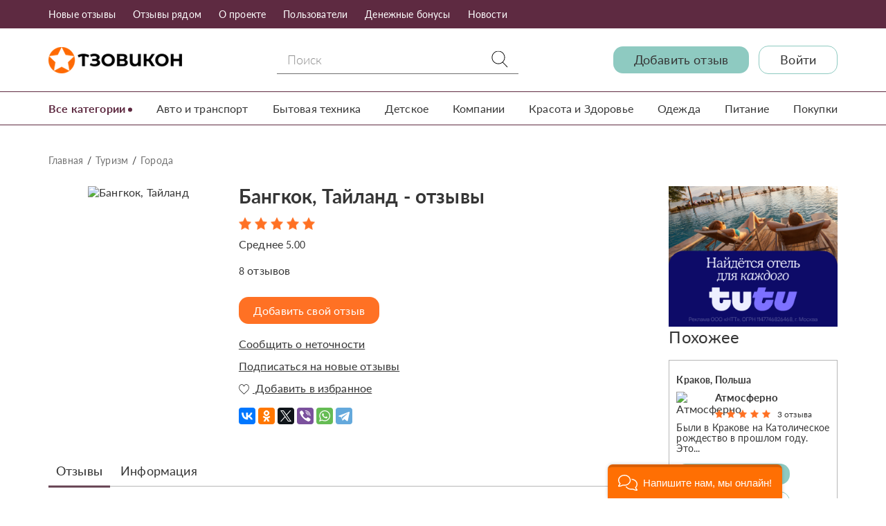

--- FILE ---
content_type: text/html; charset=UTF-8
request_url: https://otzovikon.com/subject/1068/bangkok-tayland
body_size: 17012
content:
<!DOCTYPE html>
<html lang="ru-RU">
  <head>
          <meta charset="UTF-8">
    <meta http-equiv="X-UA-Compatible" content="IE=Edge">
    <meta name="viewport" content="width=device-width, initial-scale=1, shrink-to-fit=no">
    <meta name="csrf-param" content="_csrf">
<meta name="csrf-token" content="B6ue2rV7U61M9UwJrNDndmnfrRUhVuoQ-N2rCCTFNWQ026271xgjzwbDfUfnudVCGa7Ab3c1rkSejOZ-EIxBEA==">
    <meta name="format-detection" content="telephone=no">
    <title>Бангкок, Тайланд - реальные отзывы и жалобы покупателей, клиентов и экспертов</title>
    <meta name="description" content="Отзывы про Бангкок, Тайланд от клиентов, покупателей и специалистов. Честные положительные и отрицательные отзывы - плюсы и минусы, преимущества и недостатки: люди делятся своим опытом и впечатлениями в подробностях. Вы можете оставить свой отзыв здесь">
    
    <meta property="og:title" content="Бангкок, Тайланд - реальные отзывы и жалобы покупателей, клиентов и экспертов">
    <meta property="og:description" content="Отзывы про Бангкок, Тайланд от клиентов, покупателей и специалистов. Честные положительные и отрицательные отзывы - плюсы и минусы, преимущества и недостатки: люди делятся своим опытом и впечатлениями в подробностях. Вы можете оставить свой отзыв здесь">
    <meta property="og:type" content="website">
    <meta property="og:url" content="otzovikon.com/subject/1068/bangkok-tayland"> 
    <meta property="og:image" content="/18688/images/image-by-item-and-alias?item=Subject1068&dirtyAlias=7f67dde326-1_260x.jpg">
    <meta property="og:site_name" content="Отзовикон">
    <meta property="og:locale" content="ru_RU">
    
    <link href="/css/jquery-confirm.css" rel="stylesheet">
<link href="/css/main.css" rel="stylesheet">
<link href="/css/custom.css" rel="stylesheet">
        
        <!-- Yandex.Metrika counter -->
    <script type="text/javascript">
        (function(m,e,t,r,i,k,a){
            m[i]=m[i]||function(){(m[i].a=m[i].a||[]).push(arguments)};
            m[i].l=1*new Date();
            for (var j = 0; j < document.scripts.length; j++) {if (document.scripts[j].src === r) { return; }}
            k=e.createElement(t),a=e.getElementsByTagName(t)[0],k.async=1,k.src=r,a.parentNode.insertBefore(k,a)
        })(window, document,'script','https://mc.yandex.ru/metrika/tag.js', 'ym');

        ym(61924657, 'init', {webvisor:true, clickmap:true, accurateTrackBounce:true, trackLinks:true});
    </script>
    <noscript><div><img src="https://mc.yandex.ru/watch/61924657" style="position:absolute; left:-9999px;" alt="" /></div></noscript>
    <!-- /Yandex.Metrika counter -->

    <!-- Begin Talk-Me {literal} -->
    <script>
        (function(){(function c(d,w,m,i) {
            window.supportAPIMethod = m;
            var s = d.createElement('script');
            s.id = 'supportScript'; 
            var id = '894884f085404f7ade01407ad744b3d6';
            s.src = (!i ? 'https://lcab.talk-me.ru/support/support.js' : 'https://static.site-chat.me/support/support.int.js') + '?h=' + id;
            s.onerror = i ? undefined : function(){c(d,w,m,true)};
            w[m] = w[m] ? w[m] : function(){(w[m].q = w[m].q ? w[m].q : []).push(arguments)};
            (d.head ? d.head : d.body).appendChild(s);
        })(document,window,'TalkMe')})();
    </script>
    <!-- {/literal} End Talk-Me -->
    
  </head>
  <body>
    <svg class="svg-sprite" xmlns="http://www.w3.org/2000/svg">
    <symbol id="icon-search" viewBox="0 0 52.966 52.966">
        <path d="M51.704,51.273L36.845,35.82c3.79-3.801,6.138-9.041,6.138-14.82c0-11.58-9.42-21-21-21s-21,9.42-21,21s9.42,21,21,21
        c5.083,0,9.748-1.817,13.384-4.832l14.895,15.491c0.196,0.205,0.458,0.307,0.721,0.307c0.25,0,0.499-0.093,0.693-0.279
        C52.074,52.304,52.086,51.671,51.704,51.273z M21.983,40c-10.477,0-19-8.523-19-19s8.523-19,19-19s19,8.523,19,19
        S32.459,40,21.983,40z"/>
    </symbol>
    <symbol id="icon-heart" viewBox="0 0 15 15">
        <g transform="translate(-645 -543)"><image width="15" height="15" transform="translate(645 543)" xlink:href="[data-uri]"/></g>
    </symbol>
    <symbol id="icon-eye" viewBox="0 0 16 10">
        <g transform="translate(-933 -290)"><image width="16" height="10" transform="translate(933 290)" xlink:href="[data-uri]"/></g>
    </symbol>  
    <symbol id="icon-pencil" viewBox="0 0 16 16">
        <path d="M13.5 0c1.381 0 2.5 1.119 2.5 2.5 0 0.563-0.186 1.082-0.5 1.5l-1 1-3.5-3.5 1-1c0.418-0.314 0.937-0.5 1.5-0.5zM1 11.5l-1 4.5 4.5-1 9.25-9.25-3.5-3.5-9.25 9.25zM11.181 5.681l-7 7-0.862-0.862 7-7 0.862 0.862z"></path>
    </symbol>      
</svg>
  
  <header class="header header_search">
    <div class="header__nav">
      <div class="header__nav__inner container">
        <nav>
            
<ul>
            <li>
                            <a href="/category/all" >Новые отзывы</a>
                    </li>
            <li>
                            <a href="/city" >Отзывы рядом</a>
                    </li>
            <li>
                            <a href="/view/o-proekte" >О проекте</a>
                    </li>
            <li>
                            <a href="/profile" >Пользователи</a>
                    </li>
            <li>
                            <a href="/view/denejnie-bonusi" >Денежные бонусы</a>
                    </li>
            <li>
                            <a href="/news" >Новости</a>
                    </li>
        </ul>        </nav>
        <svg class="icon icon-search-js">
            <use xlink:href="#icon-search"></use>
        </svg>
        <div class="header__nav__search">
            <form action="/search" class="form">
                <div class="form__field">
                    <input name="search" type="text" class="input" minlength="3" required placeholder="Поиск">
                </div>
                <button class="btn btn-effect">Поиск</button>
            </form>
        </div>        
        <div class="header__nav__mob-logo">
            <a href="/"><img src="/img/logo.png" alt="Otzovikon"></a>
        </div>
        <div class="header__nav__burger">
            <span></span>
            <span></span>
            <span></span>
        </div>
      </div>
    </div>
    <div class="header__info">
      <div class="header__info__inner container">
        <div class="header__info__logo">
          <a href="/"><img src="/img/logo.png" alt="Otzovikon"></a>
        </div>
        <div class="header__info__search">
            <form action="/search" class="form">
                <div class="form__fields">
                    <div class="form__field">
                        <input name="search" type="text" class="input" minlength="3" required placeholder="Поиск">
                        <button class="btn">
                            <svg class="icon">
                                <use xlink:href="#icon-search"></use>
                            </svg>
                        </button>
                    </div>
                </div>
            </form>
        </div>        
        <div class="header__info__content">
          <a href="/subject/select" class="btn btn_info">Добавить отзыв</a>
                      <a href="/login" class="btn btn_primary">Войти</a>
                  </div>
      </div>
    </div>
    <div class="header__category">
      <div class="container">
        <div class="header__category__inner">
          <div class="header__category__all-title">
            <a href="javascript:void(0)">Все категории</a>
          </div>
          <div class="header__category__all-list">
            
<ul>
            <li>
            <a href="/category/9/avto-i-transport">Авто и транспорт</a>
                                        <ul class="header__category__sub-list">
                    <li><strong><a href="/category/9/avto-i-transport">Авто и транспорт</a></strong></li>
                                            <li><a href="/category/147/avtoaksessuary">Автоаксессуары</a></li>
                                            <li><a href="/category/141/avtomobili">Автомобили</a></li>
                                            <li><a href="/category/155/avtomoyki">Автомойки</a></li>
                                            <li><a href="/category/284/avtoprokaty">Автопрокаты</a></li>
                                            <li><a href="/category/152/avtosalony">Автосалоны</a></li>
                                            <li><a href="/category/153/avtoservisy">Автосервисы</a></li>
                                            <li><a href="/category/148/avtohimiya-masla">Автохимия, Масла</a></li>
                                            <li><a href="/category/156/avtoshkoly">Автошколы</a></li>
                                            <li><a href="/category/157/azs">АЗС</a></li>
                                            <li><a href="/category/146/zapchasti-i-rashodniki">Запчасти и расходники</a></li>
                                            <li><a href="/category/143/katera-i-yahty">Катера и Яхты</a></li>
                                            <li><a href="/category/142/moto-tehnika">Мото-техника</a></li>
                                            <li><a href="/category/158/parkovki">Парковки</a></li>
                                            <li><a href="/category/151/protivougonnye-sistemy">Противоугонные системы</a></li>
                                            <li><a href="/category/159/prochee-avto">Прочее (Авто)</a></li>
                                            <li><a href="/category/144/spectehnika">Спецтехника</a></li>
                                            <li><a href="/category/154/shinomontaj">Шиномонтаж</a></li>
                                            <li><a href="/category/145/shiny-diski">Шины, Диски</a></li>
                                    </ul>            
                    </li>
            <li>
            <a href="/category/1/bytovaya-tehnika">Бытовая техника</a>
                                        <ul class="header__category__sub-list">
                    <li><strong><a href="/category/1/bytovaya-tehnika">Бытовая техника</a></strong></li>
                                            <li><a href="/category/42/ventilyatory">Вентиляторы</a></li>
                                            <li><a href="/category/44/vodonagrevateli-boylery">Водонагреватели, бойлеры</a></li>
                                            <li><a href="/category/29/vytyajki">Вытяжки</a></li>
                                            <li><a href="/category/34/kombayny-miksery-blendery">Комбайны, Миксеры, Блендеры</a></li>
                                            <li><a href="/category/41/kondicionery">Кондиционеры</a></li>
                                            <li><a href="/category/32/kofevarki-kofemolki">Кофеварки, Кофемолки</a></li>
                                            <li><a href="/category/27/mikrovolnovye-pechi-aerogrili">Микроволновые печи, Аэрогрили</a></li>
                                            <li><a href="/category/276/mini-pechi-elektropechi">Мини-печи, электропечи</a></li>
                                            <li><a href="/category/38/multivarki">Мультиварки</a></li>
                                            <li><a href="/category/35/myasorubki">Мясорубки</a></li>
                                            <li><a href="/category/43/obogrevateli">Обогреватели</a></li>
                                            <li><a href="/category/37/parovarki">Пароварки</a></li>
                                            <li><a href="/category/28/plity-duhovki-poverhnosti">Плиты, Духовки, Поверхности</a></li>
                                            <li><a href="/category/30/posudomoechnye-mashiny">Посудомоечные машины</a></li>
                                            <li><a href="/category/49/prochee-bytovaya-tehnika">Прочее (Бытовая техника)</a></li>
                                            <li><a href="/category/25/pylesosy">Пылесосы</a></li>
                                            <li><a href="/category/33/sokovyjimalki">Соковыжималки</a></li>
                                            <li><a href="/category/24/stiralnye-mashiny">Стиральные машины</a></li>
                                            <li><a href="/category/36/tostery">Тостеры</a></li>
                                            <li><a href="/category/45/uvlajniteli-i-ochistiteli-vozduha">Увлажнители и очистители воздуха</a></li>
                                            <li><a href="/category/26/utyugi-otparivateli">Утюги, Отпариватели</a></li>
                                            <li><a href="/category/46/feny-i-pribory-dlya-ukladki">Фены и приборы для укладки</a></li>
                                            <li><a href="/category/40/filtry-dlya-vody">Фильтры для воды</a></li>
                                            <li><a href="/category/39/hlebopechki">Хлебопечки</a></li>
                                            <li><a href="/category/277/holodilniki">Холодильники</a></li>
                                            <li><a href="/category/48/shveynye-mashiny">Швейные машины</a></li>
                                            <li><a href="/category/47/elektrobritvy-epilyatory">Электробритвы, Эпиляторы</a></li>
                                            <li><a href="/category/31/elektrochayniki-i-termopoty">Электрочайники и Термопоты</a></li>
                                    </ul>            
                    </li>
            <li>
            <a href="/category/14/detskoe">Детское</a>
                                        <ul class="header__category__sub-list">
                    <li><strong><a href="/category/14/detskoe">Детское</a></strong></li>
                                            <li><a href="/category/190/detskaya-mebel">Детская мебель</a></li>
                                            <li><a href="/category/189/detskie-kolyaski">Детские коляски</a></li>
                                            <li><a href="/category/196/detskie-lagerya">Детские лагеря</a></li>
                                            <li><a href="/category/195/detskie-sady-yasli">Детские сады, Ясли</a></li>
                                            <li><a href="/category/191/detskoe-pitanie">Детское питание</a></li>
                                            <li><a href="/category/188/igrushki">Игрушки</a></li>
                                            <li><a href="/category/199/prochee-detskoe">Прочее (Детское)</a></li>
                                            <li><a href="/category/194/tovary-dlya-shkoly">Товары для школы</a></li>
                                            <li><a href="/category/192/uhod-za-rebenkom">Уход за ребенком</a></li>
                                    </ul>            
                    </li>
            <li>
            <a href="/category/15/dom-i-dacha">Дом и Дача</a>
                                        <ul class="header__category__sub-list">
                    <li><strong><a href="/category/15/dom-i-dacha">Дом и Дача</a></strong></li>
                                            <li><a href="/category/206/bytovaya-himiya">Бытовая химия</a></li>
                                            <li><a href="/category/200/mebel">Мебель</a></li>
                                            <li><a href="/category/201/posuda">Посуда</a></li>
                                            <li><a href="/category/202/predmety-interera">Предметы интерьера</a></li>
                                            <li><a href="/category/208/prochee-dom-i-dacha">Прочее (Дом и Дача)</a></li>
                                            <li><a href="/category/210/sadovaya-tehnika">Садовая техника</a></li>
                                            <li><a href="/category/203/tekstil-dlya-doma">Текстиль для дома</a></li>
                                            <li><a href="/category/204/tovary-dlya-sada-i-dachi">Товары для сада и дачи</a></li>
                                            <li><a href="/category/205/hoztovary">Хозтовары</a></li>
                                    </ul>            
                    </li>
            <li>
            <a href="/category/19/jivotnye-i-rasteniya">Животные и Растения</a>
                                        <ul class="header__category__sub-list">
                    <li><strong><a href="/category/19/jivotnye-i-rasteniya">Животные и Растения</a></strong></li>
                                            <li><a href="/category/229/veterinarnye-apteki">Ветеринарные аптеки</a></li>
                                            <li><a href="/category/228/veterinarnye-kliniki">Ветеринарные клиники</a></li>
                                            <li><a href="/category/231/gostinicy-dlya-jivotnyh">Гостиницы для животных</a></li>
                                            <li><a href="/category/223/jivotnye">Животные</a></li>
                                            <li><a href="/category/225/korm-dlya-jivotnyh">Корм для животных</a></li>
                                            <li><a href="/category/227/lekarstva-dlya-jivotnyh">Лекарства для животных</a></li>
                                            <li><a href="/category/230/pitomniki">Питомники</a></li>
                                            <li><a href="/category/233/prochee-jivotnye-i-rasteniya">Прочее (Животные и Растения)</a></li>
                                            <li><a href="/category/226/tovary-dlya-jivotnyh">Товары для животных</a></li>
                                            <li><a href="/category/224/cvety-i-rasteniya">Цветы и растения</a></li>
                                            <li><a href="/category/232/shkoly-dressirovki">Школы дрессировки</a></li>
                                    </ul>            
                    </li>
            <li>
            <a href="/category/13/internet-i-svyaz">Интернет и Связь</a>
                                        <ul class="header__category__sub-list">
                    <li><strong><a href="/category/13/internet-i-svyaz">Интернет и Связь</a></strong></li>
                                            <li><a href="/category/264/data-centry-hostingi-servera">Дата-центры, хостинги, сервера</a></li>
                                            <li><a href="/category/185/internet-provaydery">Интернет-провайдеры</a></li>
                                            <li><a href="/category/182/internet-sayty">Интернет-сайты</a></li>
                                            <li><a href="/category/283/mobilnye-prilojeniya">Мобильные приложения</a></li>
                                            <li><a href="/category/187/prochee-internet-i-svyaz">Прочее (Интернет и Связь)</a></li>
                                            <li><a href="/category/186/sotovye-operatory">Сотовые операторы</a></li>
                                    </ul>            
                    </li>
            <li>
            <a href="/category/11/knigi-i-pressa">Книги и Пресса</a>
                                        <ul class="header__category__sub-list">
                    <li><strong><a href="/category/11/knigi-i-pressa">Книги и Пресса</a></strong></li>
                                            <li><a href="/category/170/biblioteki">Библиотеки</a></li>
                                            <li><a href="/category/167/gazety-jurnaly">Газеты, Журналы</a></li>
                                            <li><a href="/category/169/izdatelstva">Издательства</a></li>
                                            <li><a href="/category/166/knigi">Книги</a></li>
                                            <li><a href="/category/168/pisateli">Писатели</a></li>
                                            <li><a href="/category/172/prochee-knigi-i-pressa">Прочее (Книги и Пресса)</a></li>
                                    </ul>            
                    </li>
            <li>
            <a href="/category/21/kompanii">Компании</a>
                                        <ul class="header__category__sub-list">
                    <li><strong><a href="/category/21/kompanii">Компании</a></strong></li>
                                            <li><a href="/category/246/it-konsultacii-menedjment">IT, Консультации, Менеджмент</a></li>
                                            <li><a href="/category/282/autsorsing">Аутсорсинг</a></li>
                                            <li><a href="/category/244/banki-finansovye-organizacii">Банки, финансовые организации</a></li>
                                            <li><a href="/category/252/bytovye-uslugi-remont">Бытовые услуги, Ремонт</a></li>
                                            <li><a href="/category/243/gosudarstvennye-uchrejdeniya">Государственные учреждения</a></li>
                                            <li><a href="/category/248/kompyuternye-uslugi">Компьютерные услуги</a></li>
                                            <li><a href="/category/254/organizaciya-meropriyatiy">Организация мероприятий</a></li>
                                            <li><a href="/category/257/prochee-kompanii">Прочее (Компании)</a></li>
                                            <li><a href="/category/253/reklamnye-uslugi">Рекламные услуги</a></li>
                                            <li><a href="/category/251/stroitelnye-firmy">Строительные фирмы</a></li>
                                            <li><a href="/category/272/torgovlya-i-postavki">Торговля и поставки</a></li>
                                            <li><a href="/category/247/transportnye-uslugi">Транспортные услуги</a></li>
                                            <li><a href="/category/249/uslugi-bezopasnosti">Услуги безопасности</a></li>
                                            <li><a href="/category/255/uslugi-perevoda">Услуги перевода</a></li>
                                            <li><a href="/category/250/uslugi-po-nedvijimosti">Услуги по недвижимости</a></li>
                                            <li><a href="/category/273/fabriki-zavody-proizvodstvo">Фабрики, заводы, производство</a></li>
                                            <li><a href="/category/256/foto-i-video-uslugi">Фото и Видео услуги</a></li>
                                            <li><a href="/category/245/yuridicheskie-firmy">Юридические фирмы</a></li>
                                    </ul>            
                    </li>
            <li>
            <a href="/category/6/krasota-i-zdorove">Красота и Здоровье</a>
                                        <ul class="header__category__sub-list">
                    <li><strong><a href="/category/6/krasota-i-zdorove">Красота и Здоровье</a></strong></li>
                                            <li><a href="/category/262/apteki">Аптеки</a></li>
                                            <li><a href="/category/265/bady-i-vitaminy">БАДы и Витамины</a></li>
                                            <li><a href="/category/120/bani-i-sauny">Бани и Сауны</a></li>
                                            <li><a href="/category/261/bolezni">Болезни</a></li>
                                            <li><a href="/category/275/vrachi-i-medicinskie-specialisty">Врачи и медицинские специалисты</a></li>
                                            <li><a href="/category/114/kosmetika-i-parfyumeriya">Косметика и Парфюмерия</a></li>
                                            <li><a href="/category/115/kosmeticheskie-procedury">Косметические процедуры</a></li>
                                            <li><a href="/category/124/lekarstva">Лекарства</a></li>
                                            <li><a href="/category/121/massajnye-salony">Массажные салоны</a></li>
                                            <li><a href="/category/259/medicinskie-pribory">Медицинские приборы</a></li>
                                            <li><a href="/category/281/medicinskie-procedury-operacii">Медицинские процедуры, операции</a></li>
                                            <li><a href="/category/126/medicinskie-uchrejdeniya">Медицинские учреждения</a></li>
                                            <li><a href="/category/127/prochee-krasota-i-zdorove">Прочее (Красота и Здоровье)</a></li>
                                            <li><a href="/category/117/salony-krasoty">Салоны красоты</a></li>
                                            <li><a href="/category/119/solyarii">Солярии</a></li>
                                            <li><a href="/category/118/spa-salony">Спа-салоны</a></li>
                                            <li><a href="/category/268/sredstva-gigieny">Средства гигиены</a></li>
                                            <li><a href="/category/122/tatu-salony">Тату-салоны</a></li>
                                    </ul>            
                    </li>
            <li>
            <a href="/category/12/muzyka">Музыка</a>
                                        <ul class="header__category__sub-list">
                    <li><strong><a href="/category/12/muzyka">Музыка</a></strong></li>
                                            <li><a href="/category/180/zvukozapisyvayushchie-studii">Звукозаписывающие студии</a></li>
                                            <li><a href="/category/175/ispolniteli-i-muzykanty">Исполнители и музыканты</a></li>
                                            <li><a href="/category/178/muzykalnoe-oborudovanie">Музыкальное оборудование</a></li>
                                            <li><a href="/category/174/muzykalnye-albomy">Музыкальные альбомы</a></li>
                                            <li><a href="/category/177/muzykalnye-instrumenty">Музыкальные инструменты</a></li>
                                            <li><a href="/category/173/pesni-i-hity">Песни и хиты</a></li>
                                            <li><a href="/category/181/prochee-muzyka">Прочее (Музыка)</a></li>
                                            <li><a href="/category/176/radiostancii">Радиостанции</a></li>
                                    </ul>            
                    </li>
            <li>
            <a href="/category/20/obrazovanie">Образование</a>
                                        <ul class="header__category__sub-list">
                    <li><strong><a href="/category/20/obrazovanie">Образование</a></strong></li>
                                            <li><a href="/category/236/vuzy">ВУЗы</a></li>
                                            <li><a href="/category/241/discipliny">Дисциплины</a></li>
                                            <li><a href="/category/237/muzykalnye-shkoly">Музыкальные школы</a></li>
                                            <li><a href="/category/240/prepodavateli-kouchi">Преподаватели, коучи</a></li>
                                            <li><a href="/category/242/prochee-obrazovanie">Прочее (Образование)</a></li>
                                            <li><a href="/category/263/sekcii-krujki">Секции, кружки</a></li>
                                            <li><a href="/category/235/tehnikumy-kolledji-uchilishcha">Техникумы, Колледжи, Училища</a></li>
                                            <li><a href="/category/238/treningi-kursy-seminary">Тренинги, Курсы, Семинары</a></li>
                                            <li><a href="/category/239/treningovye-centry">Тренинговые центры</a></li>
                                            <li><a href="/category/234/shkoly-licei">Школы, Лицеи</a></li>
                                    </ul>            
                    </li>
            <li>
            <a href="/category/5/odejda">Одежда</a>
                                        <ul class="header__category__sub-list">
                    <li><strong><a href="/category/5/odejda">Одежда</a></strong></li>
                                            <li><a href="/category/111/aksessuary-i-ukrasheniya">Аксессуары и украшения</a></li>
                                            <li><a href="/category/108/detskaya-odejda-i-obuv">Детская одежда и обувь</a></li>
                                            <li><a href="/category/105/jenskaya-obuv">Женская обувь</a></li>
                                            <li><a href="/category/104/jenskaya-odejda">Женская одежда</a></li>
                                            <li><a href="/category/107/mujskaya-obuv">Мужская обувь</a></li>
                                            <li><a href="/category/106/mujskaya-odejda">Мужская одежда</a></li>
                                            <li><a href="/category/113/prochee-odejda">Прочее (Одежда)</a></li>
                                            <li><a href="/category/110/sumki-portfeli-chemodany">Сумки, Портфели, Чемоданы</a></li>
                                            <li><a href="/category/109/chasy">Часы</a></li>
                                    </ul>            
                    </li>
            <li>
            <a href="/category/17/pitanie">Питание</a>
                                        <ul class="header__category__sub-list">
                    <li><strong><a href="/category/17/pitanie">Питание</a></strong></li>
                                            <li><a href="/category/87/blyuda-i-recepty">Блюда и рецепты</a></li>
                                            <li><a href="/category/269/diety">Диеты</a></li>
                                            <li><a href="/category/278/napitki">Напитки</a></li>
                                            <li><a href="/category/88/produkty-pitaniya">Продукты питания</a></li>
                                            <li><a href="/category/91/prochee-pitanie">Прочее (Питание)</a></li>
                                            <li><a href="/category/86/restorany-kafe-bary">Рестораны, Кафе, Бары</a></li>
                                    </ul>            
                    </li>
            <li>
            <a href="/category/8/pokupki">Покупки</a>
                                        <ul class="header__category__sub-list">
                    <li><strong><a href="/category/8/pokupki">Покупки</a></strong></li>
                                            <li><a href="/category/139/brendy">Бренды</a></li>
                                            <li><a href="/category/137/magaziny">Магазины</a></li>
                                            <li><a href="/category/140/prochee-pokupki">Прочее (Покупки)</a></li>
                                            <li><a href="/category/138/rynki">Рынки</a></li>
                                            <li><a href="/category/136/supermarkety">Супермаркеты</a></li>
                                            <li><a href="/category/135/torgovye-centry">Торговые центры</a></li>
                                    </ul>            
                    </li>
            <li>
            <a href="/category/3/razvlecheniya">Развлечения</a>
                                        <ul class="header__category__sub-list">
                    <li><strong><a href="/category/3/razvlecheniya">Развлечения</a></strong></li>
                                            <li><a href="/category/84/attrakciony-i-parki-otdyha">Аттракционы и Парки отдыха</a></li>
                                            <li><a href="/category/81/kazino">Казино</a></li>
                                            <li><a href="/category/82/karaoke-kluby">Караоке клубы</a></li>
                                            <li><a href="/category/75/kinoteatry">Кинотеатры</a></li>
                                            <li><a href="/category/279/meropriyatiya-shou-koncerty">Мероприятия, шоу, концерты</a></li>
                                            <li><a href="/category/77/muzei-galerei-vystavki">Музеи, Галереи, Выставки</a></li>
                                            <li><a href="/category/274/nastolnye-i-drugie-igry">Настольные и другие игры</a></li>
                                            <li><a href="/category/74/nochnye-kluby">Ночные клубы</a></li>
                                            <li><a href="/category/85/prochee-razvlecheniya">Прочее (Развлечения)</a></li>
                                            <li><a href="/category/79/razvlekatelnye-centry">Развлекательные центры</a></li>
                                            <li><a href="/category/83/striptiz-kluby">Стриптиз клубы</a></li>
                                            <li><a href="/category/76/teatry-opera-balet">Театры, Опера, Балет</a></li>
                                            <li><a href="/category/78/cirki-zooparki-akvariumy">Цирки, Зоопарки, Аквариумы</a></li>
                                    </ul>            
                    </li>
            <li>
            <a href="/category/22/raznoe">Разное</a>
                                        <ul class="header__category__sub-list">
                    <li><strong><a href="/category/22/raznoe">Разное</a></strong></li>
                                            <li><a href="/category/270/lyudi-i-lichnosti">Люди и личности</a></li>
                                            <li><a href="/category/258/prochee">Прочее</a></li>
                                    </ul>            
                    </li>
            <li>
            <a href="/category/7/sport">Спорт</a>
                                        <ul class="header__category__sub-list">
                    <li><strong><a href="/category/7/sport">Спорт</a></strong></li>
                                            <li><a href="/category/132/vidy-sporta">Виды спорта</a></li>
                                            <li><a href="/category/134/prochee-sport">Прочее (Спорт)</a></li>
                                            <li><a href="/category/133/sportivnoe-pitanie">Спортивное питание</a></li>
                                            <li><a href="/category/128/sportivnye-zavedeniya">Спортивные заведения</a></li>
                                            <li><a href="/category/131/sportivnye-meropriyatiya">Спортивные мероприятия</a></li>
                                            <li><a href="/category/280/sportsmeny-i-komandy">Спортсмены и команды</a></li>
                                            <li><a href="/category/129/tovary-dlya-sporta-i-turizma">Товары для спорта и туризма</a></li>
                                    </ul>            
                    </li>
            <li>
            <a href="/category/16/stroitelstvo-i-remont">Строительство и Ремонт</a>
                                        <ul class="header__category__sub-list">
                    <li><strong><a href="/category/16/stroitelstvo-i-remont">Строительство и Ремонт</a></strong></li>
                                            <li><a href="/category/214/gotovye-konstrukcii">Готовые конструкции</a></li>
                                            <li><a href="/category/209/instrumenty">Инструменты</a></li>
                                            <li><a href="/category/215/mastera-i-brigady">Мастера и бригады</a></li>
                                            <li><a href="/category/267/okna-i-dveri">Окна и двери</a></li>
                                            <li><a href="/category/216/prochee-stroitelstvo-i-remont">Прочее (Строительство и Ремонт)</a></li>
                                            <li><a href="/category/212/santehnika-i-otoplenie">Сантехника и Отопление</a></li>
                                            <li><a href="/category/211/stroitelnaya-tehnika">Строительная техника</a></li>
                                            <li><a href="/category/213/stroymaterialy">Стройматериалы</a></li>
                                    </ul>            
                    </li>
            <li>
            <a href="/category/4/turizm">Туризм</a>
                                        <ul class="header__category__sub-list">
                    <li><strong><a href="/category/4/turizm">Туризм</a></strong></li>
                                            <li><a href="/category/102/aviakompanii">Авиакомпании</a></li>
                                            <li><a href="/category/94/goroda">Города</a></li>
                                            <li><a href="/category/98/dostoprimechatelnosti">Достопримечательности</a></li>
                                            <li><a href="/category/99/kruizy">Круизы</a></li>
                                            <li><a href="/category/96/kurorty-i-plyaji">Курорты и Пляжи</a></li>
                                            <li><a href="/category/95/ostrova-i-poluostrova">Острова и Полуострова</a></li>
                                            <li><a href="/category/92/oteli-i-hostely">Отели и Хостелы</a></li>
                                            <li><a href="/category/100/pansionaty-sanatorii-turbazy">Пансионаты, Санатории, Турбазы</a></li>
                                            <li><a href="/category/103/prochee-turizm">Прочее (Туризм)</a></li>
                                            <li><a href="/category/93/strany">Страны</a></li>
                                            <li><a href="/category/101/turoperatory-i-turagentstva">Туроператоры и Турагентства</a></li>
                                            <li><a href="/category/97/ekskursii">Экскурсии</a></li>
                                    </ul>            
                    </li>
            <li>
            <a href="/category/10/filmy-i-tv">Фильмы и ТВ</a>
                                        <ul class="header__category__sub-list">
                    <li><strong><a href="/category/10/filmy-i-tv">Фильмы и ТВ</a></strong></li>
                                            <li><a href="/category/163/zvezdy-kino-i-tv">Звезды кино и ТВ</a></li>
                                            <li><a href="/category/165/prochee-filmy-i-tv">Прочее (Фильмы и ТВ)</a></li>
                                            <li><a href="/category/162/telekanaly">Телеканалы</a></li>
                                            <li><a href="/category/161/teleperedachi">Телепередачи</a></li>
                                            <li><a href="/category/160/filmy-serialy-multfilmy">Фильмы, Сериалы, Мультфильмы</a></li>
                                    </ul>            
                    </li>
            <li>
            <a href="/category/18/hobbi">Хобби</a>
                                        <ul class="header__category__sub-list">
                    <li><strong><a href="/category/18/hobbi">Хобби</a></strong></li>
                                            <li><a href="/category/222/prochee-hobbi">Прочее (Хобби)</a></li>
                                            <li><a href="/category/221/remesla">Ремесла</a></li>
                                            <li><a href="/category/219/rukodelie">Рукоделие</a></li>
                                            <li><a href="/category/217/rybalka-i-ohota">Рыбалка и Охота</a></li>
                                            <li><a href="/category/218/tvorchestvo">Творчество</a></li>
                                    </ul>            
                    </li>
            <li>
            <a href="/category/2/elektronika">Электроника</a>
                                        <ul class="header__category__sub-list">
                    <li><strong><a href="/category/2/elektronika">Электроника</a></strong></li>
                                            <li><a href="/category/64/dvd-blu-ray-pleery">DVD, Blu-Ray плееры</a></li>
                                            <li><a href="/category/71/gps-navigatory">GPS-навигаторы</a></li>
                                            <li><a href="/category/68/avtomagnitoly">Автомагнитолы</a></li>
                                            <li><a href="/category/72/aksessuary-dlya-elektroniki">Аксессуары для электроники</a></li>
                                            <li><a href="/category/63/videokamery">Видеокамеры</a></li>
                                            <li><a href="/category/70/domashnie-telefony-racii">Домашние телефоны, Рации</a></li>
                                            <li><a href="/category/57/igrovye-pristavki">Игровые приставки</a></li>
                                            <li><a href="/category/56/igry-kompyuternye-mobilnye">Игры компьютерные, мобильные</a></li>
                                            <li><a href="/category/69/kolonki-naushniki-mikrofony">Колонки, Наушники, Микрофоны</a></li>
                                            <li><a href="/category/54/kompyuternaya-periferiya-i-aksessuary">Компьютерная периферия и аксессуары</a></li>
                                            <li><a href="/category/53/kompyuternye-komplektuyushchie">Компьютерные комплектующие</a></li>
                                            <li><a href="/category/55/kompyuternye-programmy">Компьютерные программы</a></li>
                                            <li><a href="/category/50/kompyutery">Компьютеры</a></li>
                                            <li><a href="/category/67/muzykalnye-centry">Музыкальные центры</a></li>
                                            <li><a href="/category/51/noutbuki">Ноутбуки</a></li>
                                            <li><a href="/category/52/planshety">Планшеты</a></li>
                                            <li><a href="/category/66/pleery-diktofony-radio">Плееры, Диктофоны, Радио</a></li>
                                            <li><a href="/category/62/proektory">Проекторы</a></li>
                                            <li><a href="/category/73/prochee-elektronika">Прочее (Электроника)</a></li>
                                            <li><a href="/category/58/smartfony-mobilnye-telefony">Смартфоны, мобильные телефоны</a></li>
                                            <li><a href="/category/61/televizory">Телевизоры</a></li>
                                            <li><a href="/category/260/fitnes-trekery-umnye-chasy">Фитнес-трекеры, умные часы</a></li>
                                            <li><a href="/category/59/fotoapparaty">Фотоаппараты</a></li>
                                            <li><a href="/category/60/elektronnye-chitalki">Электронные читалки</a></li>
                                    </ul>            
                    </li>
    </ul> 
          </div>
          <div class="header__category__main">
            
<ul>
            <li>
            <a href="/category/9/avto-i-transport" data-active="0" class="default">Авто и транспорт</a>
        </li>
            <li>
            <a href="/category/1/bytovaya-tehnika" data-active="0" class="default">Бытовая техника</a>
        </li>
            <li>
            <a href="/category/14/detskoe" data-active="0" class="default">Детское</a>
        </li>
            <li>
            <a href="/category/21/kompanii" data-active="0" class="default">Компании</a>
        </li>
            <li>
            <a href="/category/6/krasota-i-zdorove" data-active="0" class="default">Красота и Здоровье</a>
        </li>
            <li>
            <a href="/category/5/odejda" data-active="0" class="default">Одежда</a>
        </li>
            <li>
            <a href="/category/17/pitanie" data-active="0" class="default">Питание</a>
        </li>
            <li>
            <a href="/category/8/pokupki" data-active="0" class="default">Покупки</a>
        </li>
    </ul>          </div>
          <div class="header__category__tablet-buttons">
            <a href="/subject/select" class="btn btn_info">Добавить отзыв</a>
                          <a href="/login" class="btn btn_primary">Войти</a>
                      </div>
          <div class="header__category__mob-buttons">
            <a href="/subject/select" class="btn btn_info">Добавить отзыв</a>
                          <a href="/login" class="btn btn_primary"><img src="/img/icons/icon-log-in.png" alt="log-in"></a>
                      </div>
        </div>
      </div>
    </div>    
  </header>
    <br>
    <center>
    </center>
  
  
<div class="bread-crumbs container">
    <ul>
        <li><a href="/">Главная</a></li>
        <li><a href="/category/4/turizm">Туризм</a></li>
        <li><a href="/category/94/goroda">Города</a></li>
    </ul>
</div>


<script type="application/ld+json">
{
    "@context": "https://schema.org",
    "@type": "BreadcrumbList",
    "itemListElement": [
        {
            "@type": "ListItem",
            "position": 1,
            "name": "Главная",
            "item": "https://otzovikon.com/"
        },
        {
            "@type": "ListItem",
            "position": 2,
            "name": "Туризм",
            "item": "https://otzovikon.com/category/4/turizm"
        },
        {
            "@type": "ListItem",
            "position": 3,
            "name": "Города",
            "item": "https://otzovikon.com/category/94/goroda"
        }
    ]
}
</script>

<section class="object">
    <div class="container">
        <div class="object__main" itemscope itemtype="http://schema.org/Product">
  	    <meta itemprop="url" content="https://otzovikon.com/subject/1068/bangkok-tayland">
	    <meta itemprop='name' content="Бангкок, Тайланд">
	    <meta itemprop="sku" content="1068" />
            <meta itemprop="description" content="Отзывы реальных людей на Бангкок Тайланд, преимущества и недостатки от владельцев." />
            <div itemprop="brand" itemtype="http://schema.org/Brand" itemscope>
              <meta itemprop="name" content="" />
            </div>

	    <link itemprop="image" href="/18688/images/image-by-item-and-alias?item=Subject1068&dirtyAlias=7f67dde326-1_260x.jpg" />
            <div class="obj d-flex flex-column">
                <div class="obj__info__wrapper d-flex">
                    <div class="obj__img-wrapper">
                        <img src="/18688/images/image-by-item-and-alias?item=Subject1068&dirtyAlias=7f67dde326-1_260x.jpg" alt="Бангкок, Тайланд">
                    </div>
                    <div class="obj__info" >
                        <h1 itemprop="itemReviewed">Бангкок, Тайланд - отзывы</h1>

			
			
<ul class="rating" title="Рейтинг: 5.00">
	              	<li class="rating_active"></li>
	              	<li class="rating_active"></li>
	              	<li class="rating_active"></li>
	              	<li class="rating_active"></li>
	              	<li class="rating_active"></li>
	</ul>
                        <div>Среднее <span itemprop="ratingValue">5.00</span></div>
                        <div class="obj__info__feedback">
                            <span itemprop="reviewCount">8</span> отзывов                        </div>
                        <div class="obj__info__buttons-wrapper">
                            <a href="/review/create/1068/bangkok-tayland" class="btn">Добавить свой отзыв</a>
                        </div>
                        <!--noindex-->
                        <div class="obj__info__dop">
                            <div class="obj__info__dop__links">
                                <a href="/inaccuracy?target=/subject/1068/bangkok-tayland">Сообщить о неточности</a>
                                <a class="link-subscribe-to-subject" data-action="subscribe" data-id="1068" href="/subscribe?subject=1068/bangkok-tayland">Подписаться на новые отзывы</a>
                            </div>
                            <a class="link-add-to-favorites" data-action="favorite" data-model="subject" data-id="1068" href="/favorite/add?1068/bangkok-tayland" class="obj__info__dop__spec">
                                <svg class="icon">
                                    <use xlink:href="#icon-heart"></use>
                                </svg>
                                Добавить в избранное
                            </a>     
                            <script src="https://yastatic.net/es5-shims/0.0.2/es5-shims.min.js"></script>
                            <script src="https://yastatic.net/share2/share.js"></script>
                            <div style="margin-top: -10px;" class="ya-share2" data-services="vkontakte,facebook,odnoklassniki,twitter,viber,whatsapp,telegram"></div>                                                               
                        </div>
                    </div>

                    <div class="obj__links ">
                        <a class="link-add-to-favorites" data-action="favorite" data-model="subject" data-id="1068" href="/favorite/add?1068/bangkok-tayland" class="obj__links__spec">
                            <svg class="icon">
                                <use xlink:href="#icon-heart"></use>
                            </svg>
                            Добавить в избранное
                        </a>
                        <a href="/inaccuracy?target=/subject/1068/bangkok-tayland">Сообщить о неточности</a>
                        <a class="link-subscribe-to-subject" data-action="subscribe" data-id="1068" href="/subscribe?subject=1068/bangkok-tayland">Подписаться на новые отзывы</a>
                        <script src="https://yastatic.net/es5-shims/0.0.2/es5-shims.min.js"></script>
                        <script src="https://yastatic.net/share2/share.js"></script>
                        <div style="margin-top: 25px;" class="ya-share2" data-services="vkontakte,facebook,odnoklassniki,twitter,viber,whatsapp,telegram"></div>                    
                    </div>
                </div>
                <!--/noindex-->

                <div class="object__head object__head__custom">
                    <a href="#" class="obj-reviews-js active"><h2>Отзывы</h2></a>
                    <a href="#" class="obj-info-js">Информация</a>
                </div>

                <div class="object__inner">
                    
                        <div class="object__reviews content_active">
                            <div class="categories-reviews__sort">
                                <a href="/subject/1068/bangkok-tayland" class="active">Новые</a>
                                <a href="/subject/1068/bangkok-tayland?sort=positive" class="">Положительные</a>
                                <a href="/subject/1068/bangkok-tayland?sort=negative" class="">Отрицательные</a>
                            </div>
                            <div class="object__reviews__items">

                                <div id="w0" class="list-view">
<div class="object__reviews__item" itemprop="review" itemtype="http://schema.org/Review" itemscope>
    <div class="object__reviews__item__main">
        <div class="object__reviews__item__img-wrapper ">
            <a href="/profile/10156/bymer96"><img src="/img/profile/default.png" alt="Bymer96"></a>
        </div>
        <div class="object__reviews__item__details">
            <div class="object__reviews__item__title">
                <h4 itemprop="author" itemtype="http://schema.org/Person" itemscope>
			<meta itemprop="name" content="Bymer96" />
			<a href="/profile/10156/bymer96">Bymer96, Лучегорск</a>
					</h4>
                <div class="object__reviews__item__title__rep">Репутация: <span>+220</span></div>
            </div>
            <div class="object__reviews__item__date">
                            </div>
	    <div itemprop="reviewRating" itemtype="http://schema.org/Rating" itemscope>
	          <meta itemprop="ratingValue" content="5" />
        	  <meta itemprop="bestRating" content="5" />
	    </div>
	    
<ul class="rating" title="Рейтинг: 5">
	              	<li class="rating_active"></li>
	              	<li class="rating_active"></li>
	              	<li class="rating_active"></li>
	              	<li class="rating_active"></li>
	              	<li class="rating_active"></li>
	</ul>
        </div>
    </div>
    <div class="object__reviews__item__feedback">
        <h3>Город Будд</h3>
        <p>
            Город будд и портретов короля, мне не очень нравится Банкок, есть конечно куда пойти, но как-то город и грязно и жарко так ужасно. Я бы выбрал лучше другие курорты Тайланда.        </p>
        <a href="/review/64792/gorod-budd" class="btn btn_info">Смотреть полностью</a>
    </div>
</div>

<div class="object__reviews__item" itemprop="review" itemtype="http://schema.org/Review" itemscope>
    <div class="object__reviews__item__main">
        <div class="object__reviews__item__img-wrapper ">
            <a href="/profile/112187/vrednyuga"><img src="/img/profile/default.png" alt="Вреднюга"></a>
        </div>
        <div class="object__reviews__item__details">
            <div class="object__reviews__item__title">
                <h4 itemprop="author" itemtype="http://schema.org/Person" itemscope>
			<meta itemprop="name" content="Вреднюга" />
			<a href="/profile/112187/vrednyuga">Вреднюга, Биробиджан</a>
					</h4>
                <div class="object__reviews__item__title__rep">Репутация: <span>+0</span></div>
            </div>
            <div class="object__reviews__item__date">
                            </div>
	    <div itemprop="reviewRating" itemtype="http://schema.org/Rating" itemscope>
	          <meta itemprop="ratingValue" content="5" />
        	  <meta itemprop="bestRating" content="5" />
	    </div>
	    
<ul class="rating" title="Рейтинг: 5">
	              	<li class="rating_active"></li>
	              	<li class="rating_active"></li>
	              	<li class="rating_active"></li>
	              	<li class="rating_active"></li>
	              	<li class="rating_active"></li>
	</ul>
        </div>
    </div>
    <div class="object__reviews__item__feedback">
        <h3>Бангкок прекрасен!!!</h3>
        <p>
            В Бангкок ездили во время нашего отпуска в 2014 году. Под впечатлением нахожусь и по сей день, хотя с того времени уже много где побывали, и было с чем сравнить. Город многообразный, но что удивляет, так это позитивные люди с умиротворенными лицами, будь это нищий...        </p>
        <a href="/review/249636/bangkok-prekrasen" class="btn btn_info">Смотреть полностью</a>
    </div>
</div>

<div class="object__reviews__item" itemprop="review" itemtype="http://schema.org/Review" itemscope>
    <div class="object__reviews__item__main">
        <div class="object__reviews__item__img-wrapper ">
            <a href="/profile/12646/sasha"><img src="/3383/images/image-by-item-and-alias?item=User12646&dirtyAlias=92a5e58725-1_76x.jpg" alt="Саша"></a>
        </div>
        <div class="object__reviews__item__details">
            <div class="object__reviews__item__title">
                <h4 itemprop="author" itemtype="http://schema.org/Person" itemscope>
			<meta itemprop="name" content="Саша" />
			<a href="/profile/12646/sasha">Саша, Омск</a>
					</h4>
                <div class="object__reviews__item__title__rep">Репутация: <span>+48</span></div>
            </div>
            <div class="object__reviews__item__date">
                            </div>
	    <div itemprop="reviewRating" itemtype="http://schema.org/Rating" itemscope>
	          <meta itemprop="ratingValue" content="5" />
        	  <meta itemprop="bestRating" content="5" />
	    </div>
	    
<ul class="rating" title="Рейтинг: 5">
	              	<li class="rating_active"></li>
	              	<li class="rating_active"></li>
	              	<li class="rating_active"></li>
	              	<li class="rating_active"></li>
	              	<li class="rating_active"></li>
	</ul>
        </div>
    </div>
    <div class="object__reviews__item__feedback">
        <h3>Крутой.</h3>
        <p>
            Очень красивый и красочный город. Когда был там очень понравились отели, с их обслуживанием, много красивых построек, фонтаны, и здания необычной формы. А ночью этот город просто горит своими различными огнями. Много прекрасных пейзажей. Вкусная еда. Советую всем съездить туда.        </p>
        <a href="/review/80462/krutoy" class="btn btn_info">Смотреть полностью</a>
    </div>
</div>

<div class="object__reviews__item" itemprop="review" itemtype="http://schema.org/Review" itemscope>
    <div class="object__reviews__item__main">
        <div class="object__reviews__item__img-wrapper ">
            <a href="/profile/18036/atalikov"><img src="/4508/images/image-by-item-and-alias?item=User18036&dirtyAlias=1a492fd7c9-1_76x.jpg" alt="ATALIKOV"></a>
        </div>
        <div class="object__reviews__item__details">
            <div class="object__reviews__item__title">
                <h4 itemprop="author" itemtype="http://schema.org/Person" itemscope>
			<meta itemprop="name" content="ATALIKOV" />
			<a href="/profile/18036/atalikov">ATALIKOV, ?  ?</a>
					</h4>
                <div class="object__reviews__item__title__rep">Репутация: <span>+260</span></div>
            </div>
            <div class="object__reviews__item__date">
                            </div>
	    <div itemprop="reviewRating" itemtype="http://schema.org/Rating" itemscope>
	          <meta itemprop="ratingValue" content="5" />
        	  <meta itemprop="bestRating" content="5" />
	    </div>
	    
<ul class="rating" title="Рейтинг: 5">
	              	<li class="rating_active"></li>
	              	<li class="rating_active"></li>
	              	<li class="rating_active"></li>
	              	<li class="rating_active"></li>
	              	<li class="rating_active"></li>
	</ul>
        </div>
    </div>
    <div class="object__reviews__item__feedback">
        <h3>Большой город</h3>
        <p>
            Бангкок, скажи, зачем это все? Зачем ты влезаешь в мои сны со своими небоскребами и дворцами? Зачем заставляешь после первого же бокала мохито в продуваемом морозным бризом российском ресторане в сотый раз долбить друзьям и любому, кто окажется рядом, мозг, рассказывая о наших с тобой...        </p>
        <a href="/review/105807/bolshoy-gorod" class="btn btn_info">Смотреть полностью</a>
    </div>
</div>

<div class="object__reviews__item" itemprop="review" itemtype="http://schema.org/Review" itemscope>
    <div class="object__reviews__item__main">
        <div class="object__reviews__item__img-wrapper ">
            <a href="/profile/13200/santi"><img src="/img/profile/default.png" alt="САНТИ"></a>
        </div>
        <div class="object__reviews__item__details">
            <div class="object__reviews__item__title">
                <h4 itemprop="author" itemtype="http://schema.org/Person" itemscope>
			<meta itemprop="name" content="САНТИ" />
			<a href="/profile/13200/santi">САНТИ, Полтава</a>
					</h4>
                <div class="object__reviews__item__title__rep">Репутация: <span>+24</span></div>
            </div>
            <div class="object__reviews__item__date">
                            </div>
	    <div itemprop="reviewRating" itemtype="http://schema.org/Rating" itemscope>
	          <meta itemprop="ratingValue" content="5" />
        	  <meta itemprop="bestRating" content="5" />
	    </div>
	    
<ul class="rating" title="Рейтинг: 5">
	              	<li class="rating_active"></li>
	              	<li class="rating_active"></li>
	              	<li class="rating_active"></li>
	              	<li class="rating_active"></li>
	              	<li class="rating_active"></li>
	</ul>
        </div>
    </div>
    <div class="object__reviews__item__feedback">
        <h3>Прексрасный и интересный</h3>
        <p>
            Итак 1. Экскурсия по Бангкоку День который Сегодня — это новая загадка! Когда ты идешь по намеченному пути — ты в рамках. И не всегда, а бывает. Принимаю душ который будит и тонизирует тело и душу и вперед. Туда где то, что неизвестно никому -...        </p>
        <a href="/review/83806/preksrasnyy-i-interesnyy" class="btn btn_info">Смотреть полностью</a>
    </div>
</div>

<div class="object__reviews__item" itemprop="review" itemtype="http://schema.org/Review" itemscope>
    <div class="object__reviews__item__main">
        <div class="object__reviews__item__img-wrapper ">
            <a href="/profile/2/aleksey"><img src="/1/images/image-by-item-and-alias?item=User2&dirtyAlias=f0b50a36d2-1_76x.jpg" alt="Алексей"></a>
        </div>
        <div class="object__reviews__item__details">
            <div class="object__reviews__item__title">
                <h4 itemprop="author" itemtype="http://schema.org/Person" itemscope>
			<meta itemprop="name" content="Алексей" />
			<a href="/profile/2/aleksey">Алексей, Москва</a>
					</h4>
                <div class="object__reviews__item__title__rep">Репутация: <span>+69</span></div>
            </div>
            <div class="object__reviews__item__date">
                            </div>
	    <div itemprop="reviewRating" itemtype="http://schema.org/Rating" itemscope>
	          <meta itemprop="ratingValue" content="5" />
        	  <meta itemprop="bestRating" content="5" />
	    </div>
	    
<ul class="rating" title="Рейтинг: 5">
	              	<li class="rating_active"></li>
	              	<li class="rating_active"></li>
	              	<li class="rating_active"></li>
	              	<li class="rating_active"></li>
	              	<li class="rating_active"></li>
	</ul>
        </div>
    </div>
    <div class="object__reviews__item__feedback">
        <h3>Отличный город</h3>
        <p>
            До приезда в Бангког, я думал что город не такой большой. Оказалось что это современный мегаполис с небоскребами и со всем, что присуще крупному городу.Добродушные тайцы, интересные места делают этот город привлекательной туристической точкой.Среди достопримечательностей стоит посетить: буддийский храм, чайна-таун, плавучий рынок за городом.        </p>
        <a href="/review/1427/otlichnyy-gorod" class="btn btn_info">Смотреть полностью</a>
    </div>
</div>

<div class="object__reviews__item" itemprop="review" itemtype="http://schema.org/Review" itemscope>
    <div class="object__reviews__item__main">
        <div class="object__reviews__item__img-wrapper ">
            <a href="/profile/3968/yuliya-i-aleksandr"><img src="/956/images/image-by-item-and-alias?item=User3968&dirtyAlias=e6fb21b206-1_76x.png" alt="Юлия-И-Александр"></a>
        </div>
        <div class="object__reviews__item__details">
            <div class="object__reviews__item__title">
                <h4 itemprop="author" itemtype="http://schema.org/Person" itemscope>
			<meta itemprop="name" content="Юлия-И-Александр" />
			<a href="/profile/3968/yuliya-i-aleksandr">Юлия-И-Александр, Камышин</a>
					</h4>
                <div class="object__reviews__item__title__rep">Репутация: <span>+112</span></div>
            </div>
            <div class="object__reviews__item__date">
                            </div>
	    <div itemprop="reviewRating" itemtype="http://schema.org/Rating" itemscope>
	          <meta itemprop="ratingValue" content="5" />
        	  <meta itemprop="bestRating" content="5" />
	    </div>
	    
<ul class="rating" title="Рейтинг: 5">
	              	<li class="rating_active"></li>
	              	<li class="rating_active"></li>
	              	<li class="rating_active"></li>
	              	<li class="rating_active"></li>
	              	<li class="rating_active"></li>
	</ul>
        </div>
    </div>
    <div class="object__reviews__item__feedback">
        <h3>Отличный город</h3>
        <p>
            Одной из особых достопримечательностей королевского дворца является храм изумрудного Будды. Внутри храма запрещено фотографировать и снимать, но можно запечатлить самого Будду издалека через открытые двери. Советую всем прогулку на лодке по реке Чао Прайя и каналам Бангкока.        </p>
        <a href="/review/15547/otlichnyy-gorod" class="btn btn_info">Смотреть полностью</a>
    </div>
</div>

<div class="object__reviews__item" itemprop="review" itemtype="http://schema.org/Review" itemscope>
    <div class="object__reviews__item__main">
        <div class="object__reviews__item__img-wrapper ">
            <a href="/profile/12463/dikusarcik"><img src="/img/profile/default.png" alt="Dikusarcik"></a>
        </div>
        <div class="object__reviews__item__details">
            <div class="object__reviews__item__title">
                <h4 itemprop="author" itemtype="http://schema.org/Person" itemscope>
			<meta itemprop="name" content="Dikusarcik" />
			<a href="/profile/12463/dikusarcik">Dikusarcik, Дубоссары</a>
					</h4>
                <div class="object__reviews__item__title__rep">Репутация: <span>+1</span></div>
            </div>
            <div class="object__reviews__item__date">
                            </div>
	    <div itemprop="reviewRating" itemtype="http://schema.org/Rating" itemscope>
	          <meta itemprop="ratingValue" content="5" />
        	  <meta itemprop="bestRating" content="5" />
	    </div>
	    
<ul class="rating" title="Рейтинг: 5">
	              	<li class="rating_active"></li>
	              	<li class="rating_active"></li>
	              	<li class="rating_active"></li>
	              	<li class="rating_active"></li>
	              	<li class="rating_active"></li>
	</ul>
        </div>
    </div>
    <div class="object__reviews__item__feedback">
        <h3>Отдых</h3>
        <p>
            Хороший отдых в Бангкоке это то что нужно, мы когда с друзьями впервые там побывали не хотели уезжать, мы растратили там почти все свои деньги, но Бангкок это истинная красота, отдых и развлечение, езжайте не пожалеете, удивительное место, которое привлекает каждый год всё больше и...        </p>
        <a href="/review/78527/otdyh" class="btn btn_info">Смотреть полностью</a>
    </div>
</div><div class='paging'></div></div>                                <br>
<!-- Yandex.RTB R-A-1588177-3 -->
<div id="yandex_rtb_R-A-1588177-3"></div>
<script>window.yaContextCb.push(()=>{
  Ya.Context.AdvManager.render({
    renderTo: 'yandex_rtb_R-A-1588177-3',
    blockId: 'R-A-1588177-3'
  })
})</script>
                                <div class="reviews__items__banners">
                                    

    
            <a href="https://go.redav.online/c7cb20dc63965c20?erid=LdtCKAcNs&m=1"><img src="/upload/images/Baners/Baner5/47ea66.png" /></a>
    
    
                                </div>

                            </div>
                        </div>
                        <div class="object__info">
                                                            <p><noindex>Описание объекта недоступно в данный момент. Мы работаем над наполнением.</noindex></p>
                                                
                        </div>
                    <br>
                </div>
            </div>
            <div class="banners">
                

    
            <a href="https://go.redav.online/c7cb20dc63965c20?erid=LdtCKAcNs&m=1"><img src="/upload/images/Baners/Baner5/47ea66.png" /></a>
    
    
                
                
<div class="previews">
  <div class="previews__head">Похожее</div>
  <div class="previews__items">
          <div class="previews__item">
    <div class="previews__item__main__title-subject">
        <h4><a href="/subject/12089/krakov-polsha">Краков, Польша</a></h4>
    </div>
    <div class="previews__item__main">
        <div class="previews__item__main__img-wrapper">
            <img src="/26879/images/image-by-item-and-alias?item=Subject12089&dirtyAlias=739a9e97b0-1_50x.jpg" alt="Атмосферно">
        </div>
        <div class="previews__item__main__title">
            <h3><a href="/review/187962/atmosferno">Атмосферно</a></h3>
            <div class="reviews__item__static">
		
<ul class="rating" title="Рейтинг: 5.00">
	              	<li class="rating_active"></li>
	              	<li class="rating_active"></li>
	              	<li class="rating_active"></li>
	              	<li class="rating_active"></li>
	              	<li class="rating_active"></li>
	</ul>
                <div class="reviews__item__static__feedback">
                    <a href="/subject/12089/krakov-polsha">3 отзыва</a>
                </div>
            </div>
        </div>
    </div>
            <div class="previews__item__desc">
            Были в Кракове на Католическое рождество в прошлом году. Это...        </div>
        <div class="previews__item__buttons-wrapper">
                    <a href="/review/187962/atmosferno" class="btn btn_info">Читать весь отзыв</a>
                <a href="/subject/12089/krakov-polsha" class="btn btn_primary">Написать отзыв</a>
    </div>
</div>          <div class="previews__item">
    <div class="previews__item__main__title-subject">
        <h4><a href="/subject/44148/gorod-zalcgitter-germaniya">Город Зальцгиттер, Германия</a></h4>
    </div>
    <div class="previews__item__main">
        <div class="previews__item__main__img-wrapper">
            <img src="/43957/images/image-by-item-and-alias?item=Subject44148&dirtyAlias=4d94ffbcf8-1_50x.jpg" alt="Город который может удивить своей красотой. ">
        </div>
        <div class="previews__item__main__title">
            <h3><a href="/review/252426/gorod-kotoryy-mojet-udivit-svoey-krasotoy">Город который может удивить своей красотой. </a></h3>
            <div class="reviews__item__static">
		
<ul class="rating" title="Рейтинг: 5.00">
	              	<li class="rating_active"></li>
	              	<li class="rating_active"></li>
	              	<li class="rating_active"></li>
	              	<li class="rating_active"></li>
	              	<li class="rating_active"></li>
	</ul>
                <div class="reviews__item__static__feedback">
                    <a href="/subject/44148/gorod-zalcgitter-germaniya">1 отзыв</a>
                </div>
            </div>
        </div>
    </div>
            <div class="previews__item__desc">
            Одна из достопримечательностей города Зальцгиттера замок под названием Lichtenberg Castle...        </div>
        <div class="previews__item__buttons-wrapper">
                    <a href="/review/252426/gorod-kotoryy-mojet-udivit-svoey-krasotoy" class="btn btn_info">Читать весь отзыв</a>
                <a href="/subject/44148/gorod-zalcgitter-germaniya" class="btn btn_primary">Написать отзыв</a>
    </div>
</div>          <div class="previews__item">
    <div class="previews__item__main__title-subject">
        <h4><a href="/subject/12614/tarragona-ispaniya">Таррагона, Испания</a></h4>
    </div>
    <div class="previews__item__main">
        <div class="previews__item__main__img-wrapper">
            <img src="/27298/images/image-by-item-and-alias?item=Subject12614&dirtyAlias=79373228d6-1_50x.jpg" alt="Красивейший испанский город с древней историей">
        </div>
        <div class="previews__item__main__title">
            <h3><a href="/review/104798/krasiveyshiy-ispanskiy-gorod-s-drevney-istoriey">Красивейший испанский город с древней историей</a></h3>
            <div class="reviews__item__static">
		
<ul class="rating" title="Рейтинг: 5.00">
	              	<li class="rating_active"></li>
	              	<li class="rating_active"></li>
	              	<li class="rating_active"></li>
	              	<li class="rating_active"></li>
	              	<li class="rating_active"></li>
	</ul>
                <div class="reviews__item__static__feedback">
                    <a href="/subject/12614/tarragona-ispaniya">2 отзыва</a>
                </div>
            </div>
        </div>
    </div>
            <div class="previews__item__desc">
            Была в Таррагоне в позапрошлом году, город на побережье, с...        </div>
        <div class="previews__item__buttons-wrapper">
                    <a href="/review/104798/krasiveyshiy-ispanskiy-gorod-s-drevney-istoriey" class="btn btn_info">Читать весь отзыв</a>
                <a href="/subject/12614/tarragona-ispaniya" class="btn btn_primary">Написать отзыв</a>
    </div>
</div>      </div>
</div>                
            </div>
        </div>
    </div>
</section>
  <section class="pop-categories">
    <div class="container">
      <div class="pop-categories__head">
        <h2 class="main-title">Популярные категории Отзовикона</h2>
      </div>
      <div class="pop-categories__items">
        
    <a href="/category/6/krasota-i-zdorove">Красота и Здоровье</a>
    <a href="/category/21/kompanii">Компании</a>
    <a href="/category/17/pitanie">Питание</a>
    <a href="/category/10/filmy-i-tv">Фильмы и ТВ</a>
    <a href="/category/2/elektronika">Электроника</a>
    <a href="/category/15/dom-i-dacha">Дом и Дача</a>
    <a href="/category/8/pokupki">Покупки</a>
    <a href="/category/14/detskoe">Детское</a>
    <a href="/category/13/internet-i-svyaz">Интернет и Связь</a>
    <a href="/category/11/knigi-i-pressa">Книги и Пресса</a>
    <a href="/category/16/stroitelstvo-i-remont">Строительство и Ремонт</a>
    <a href="/category/5/odejda">Одежда</a>
    <a href="/category/1/bytovaya-tehnika">Бытовая техника</a>
    <a href="/category/9/avto-i-transport">Авто и транспорт</a>
    <a href="/category/22/raznoe">Разное</a>
    <a href="/category/19/jivotnye-i-rasteniya">Животные и Растения</a>
    <a href="/category/4/turizm">Туризм</a>
    <a href="/category/20/obrazovanie">Образование</a>
    <a href="/category/7/sport">Спорт</a>
    <a href="/category/12/muzyka">Музыка</a>
      </div>
    </div>
  </section>
  
  <footer class="footer">
    <div class="container">
      <div class="footer__main">
        <nav>
          
<ul>
            <li>
                            <a href="/category/all" >Новые отзывы</a>
                    </li>
            <li>
                            <a href="/city" >Отзывы рядом</a>
                    </li>
            <li>
                            <a href="/view/o-proekte" >О проекте</a>
                    </li>
            <li>
                            <a href="/profile" >Пользователи</a>
                    </li>
            <li>
                            <a href="/view/denejnie-bonusi" >Денежные бонусы</a>
                    </li>
        </ul>          
<ul>
            <li>
                            <a href="/view/pravila" >Правила сайта</a>
                    </li>
            <li>
                            <a href="/view/contact" >Контакты</a>
                    </li>
            <li>
                            <a href="/view/faq" >Частые вопросы</a>
                    </li>
            <li>
                            <a href="/view/user-agreements" >Пользовательское соглашение</a>
                    </li>
            <li>
                            <a href="/view/politika_konfidencialnosti" >Политика конфиденциальности</a>
                    </li>
        </ul>        </nav>
        <!--noindex-->
        <div class="footer__social">
        Мы в соцсетях:
          
<ul>
            <li>
                        <a href="https://vk.com/otzovikon" rel="nofollow" target="_blank">
                <img src="/img/icons/icon-vk.png" alt="Мы ВКонтакте">Vkontakte            </a>
        </li>
            <li>
                        <a href="https://ok.ru/group/60480283934949" rel="nofollow" target="_blank">
                <img src="/img/icons/icon-ok.png" alt="Мы в Одноклассниках">Одноклассники            </a>
        </li>
    </ul>        </div>
      </div>
        <!--<div class="footer__copy">Партнерские программы</div>-->
      <div class="footer__copy">
        © 2019-2026. Отзовикон. Все права защищены. <a href="/view/politika_konfidencialnosti">Политика конфиденциальности</a>
      </div>
      <!--/noindex-->
    </div>
  </footer>
  <script src="/assets/fca1561c/jquery.js"></script>
<script src="/js/libs.min.js"></script>
<script src="/js/jquery-confirm.js"></script>
<script src="https://cdnjs.cloudflare.com/ajax/libs/fingerprintjs2/2.0.6/fingerprint2.js"></script>
<script src="/js/main.js"></script>  </body>
</html>
